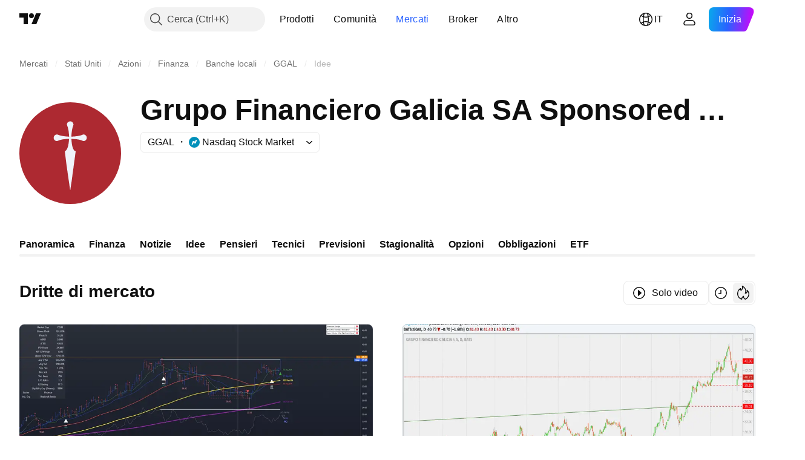

--- FILE ---
content_type: image/svg+xml
request_url: https://s3-symbol-logo.tradingview.com/gpo-fin-galicia.svg
body_size: 171
content:
<!-- by TradingView --><svg width="18" height="18" xmlns="http://www.w3.org/2000/svg"><path fill="#AD2931" d="M0 0h18v18H0z"/><path d="M9 15c-.337-2.072-.722-4.16-.975-6.236.373-.164.481-.518.596-.851.072-.36.18-.756.15-1.126-.716.016-1.498.08-2.148.354-.8 0-.854-.993-.018-1.057.716.243 1.432.333 2.196.354-.036-.66-.114-1.284-.397-1.897 0-.18.048-.28.18-.412.482-.275.94-.095 1.017.401-.295.635-.337 1.21-.397 1.887.012.005.024.01.042.021.734-.031 1.474-.09 2.154-.354.825.069.782 1.057-.024 1.057-.65-.285-1.45-.328-2.166-.343.048.39.096 1.823.782 1.971-.036.317-.06.338-.758 4.915-.024.021-.21 1.28-.234 1.316z" fill="#F0F3FA"/></svg>

--- FILE ---
content_type: application/javascript; charset=utf-8
request_url: https://static.tradingview.com/static/bundles/it.1274.0bfefb1087ed2298a2bd.js
body_size: 817
content:
(self.webpackChunktradingview=self.webpackChunktradingview||[]).push([[1274,15689,97837,94830],{137597:o=>{o.exports=["di {username}"]},527427:o=>{o.exports=["Filtri"]},516954:o=>{o.exports=["Script a pagamento"]},959698:o=>{o.exports=["Commenta"]},256257:o=>{o.exports={en:["Broker"]}},237744:o=>{o.exports={en:["Exchange"]}},212702:o=>{o.exports={en:["Boost"]}},571812:o=>{o.exports=["Crea idea"]},644500:o=>{o.exports=["Tutte le idee"]},656123:o=>{o.exports=["Tutti i tipi"]},408482:o=>{o.exports=["Diventa il primo!"]},515462:o=>{o.exports=["Ho capito"]},99625:o=>{o.exports=["Elimina post"]},852484:o=>{o.exports=["Formazione"]},309653:o=>{o.exports=["Idee formative"]},510640:o=>{o.exports=["Selezione editoriale"]},576362:o=>{o.exports=["In evidenza"]},43914:o=>{o.exports=["Script su invito. Contatta l'autore per l'accesso."]},921636:o=>{o.exports=["Script su invito. Ti è stato dato l'accesso."]},184549:o=>{o.exports=["Indicatori"]},961384:o=>{o.exports=["Filtro tipologia Idea"]},560007:o=>{o.exports=["Ops, troppi boost"]},897141:o=>{o.exports=["Solo open-source"]},728257:o=>{o.exports={en:["Long"]}},709642:o=>{o.exports=["Librerie"]},776342:o=>{o.exports=["I più popolari"]},913015:o=>{o.exports=["Più recente."]},910230:o=>{o.exports=["Più rilevanti"]},196997:o=>{o.exports=["Dritte di mercato"]},241557:o=>{o.exports=["Non ci sono ancora idee"]},606110:o=>{o.exports=["Non ci sono ancora idee video"]},294830:o=>{o.exports=["Nota per l'autore"]},874992:o=>{o.exports=["Pagina successiva"]},674913:o=>{o.exports=["Ordina per i più recenti"]},872299:o=>{o.exports=["Ordina per popolarità"]},592921:o=>{o.exports=["Ordina per rilevanza"]},292278:o=>{o.exports=["Lo script è protetto"]},346703:o=>{o.exports=["Filtro tipologia script"]},13009:o=>{o.exports={en:["Short"]}},455087:o=>{o.exports=["Mostra solo video"]},468709:o=>{o.exports=["Mostra più pubblicazioni"]},376924:o=>{o.exports=["Mostra solo script open-source"]},629383:o=>{o.exports=["Strategie"]},508670:o=>{o.exports=["Pagina {num}"]},632147:o=>{o.exports=["Impaginazione"]},871177:o=>{o.exports=["Indicatore Pine Script®"]},601470:o=>{o.exports=["Libreria Pine Script®"]},359681:o=>{o.exports=["Strategia Pine Script®"]},717184:o=>{o.exports=["Pagina precedente"]},690593:o=>{o.exports=["Idea privata"]},627458:o=>{o.exports=["Script privato"]},963929:o=>{o.exports=["Troppo amore! Rallenta un po', studia i nostri grafici e riprova più tardi."]},767138:o=>{o.exports=["Idee di trading"]},97837:o=>{o.exports=["Aggiornato"]},224263:o=>{o.exports=["Solo video"]},72685:o=>{o.exports=["{count} boost","{count} boost"]},595139:o=>{o.exports=["{count} commento","{count} commenti"]}}]);

--- FILE ---
content_type: image/svg+xml
request_url: https://s3-symbol-logo.tradingview.com/gpo-fin-galicia--big.svg
body_size: 207
content:
<!-- by TradingView --><svg width="56" height="56" xmlns="http://www.w3.org/2000/svg"><path fill="#AD2931" d="M0 0h56v56H0z"/><path d="M27.999 48.55c-1.023-7.168-2.191-14.392-2.958-21.578 1.132-.567 1.46-1.792 1.808-2.945.219-1.243.547-2.615.456-3.895-2.173.055-4.547.275-6.519 1.226-2.428 0-2.592-3.439-.054-3.658 2.172.841 4.345 1.152 6.665 1.226-.11-2.286-.348-4.444-1.206-6.565 0-.622.146-.97.548-1.427 1.461-.951 2.848-.33 3.086 1.39-.895 2.194-1.023 4.187-1.205 6.528.037.018.073.037.127.073 2.229-.11 4.474-.31 6.538-1.225 2.501.238 2.373 3.658-.073 3.658-1.972-.988-4.401-1.134-6.574-1.19.146 1.354.292 6.31 2.374 6.822-.11 1.097-.183 1.17-2.301 17.007-.073.073-.639 4.425-.712 4.553z" fill="#F0F3FA"/></svg>